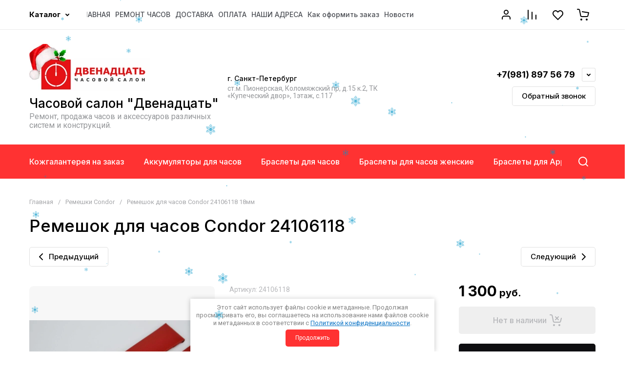

--- FILE ---
content_type: text/css
request_url: https://ws12.ru/t/v708/images/css/site_addons.scss.css
body_size: 1557
content:
.shop-cart-order {
  width: 140px;
  max-width: 100%;
  padding: 7px 20px;
  box-sizing: border-box;
  text-decoration: none;
  display: inline-block;
  margin: 5px 0;
  text-align: center;
}
body .site-header .site-header-folders {
  background: #ff3232;
}
body .site-fixed-top-wrapper .fixed_header_btn {
  width: auto;
  margin: 0 30px 0 0;
  padding: 0 24px 0 0;
  opacity: 1;
  transition: margin 0.25s ease-in-out;
}
body .site-fixed-top-wrapper .fixed_header_btn ~ .menu-top-wrapper {
  padding-right: 20px;
}
body .shop-product-btn.onrequest:not(.notavailable) {
  background-color: #ffd043;
}
body .form-block-2__btn {
  background-color: #ff3232;
}
body .contact-wrap .form-bl, body .contact-wrap .contact-bl {
  height: auto !important;
}
body .contact-wrap .map-bl {
  position: relative;
}
body .contact-wrap .map-bl::after {
  content: "";
  display: block;
  clear: both;
}
body .contact-wrap .map_bl_inner {
  max-width: 680px;
}
@media (max-width: 480px) {
  body .contact-wrap .contact-bl {
    margin-left: auto;
    margin-right: auto;
  }
}
.shop2-order-options > .options-list .option-type.active-type {
  border: none !important;
  box-shadow: 0 0 0 1px transparent, inset 0 0 0 1px #ff3232 !important;
}
.sand .form-item textarea {
  box-shadow: 0 0 0 1px transparent, inset 0 0 0 1px #ff3232;
}
.sand .form-item textarea:hover {
  box-shadow: 0 0 0 2px #ff3232, inset 0 0 0 1px #ff3232 !important;
}
.sand .form-item input[type=text] {
  box-shadow: 0 0 0 1px transparent, inset 0 0 0 1px #ff3232;
}
.sand .form-item input[type=text]:hover {
  box-shadow: 0 0 0 2px #ff3232, inset 0 0 0 1px #ff3232 !important;
}
.sand .shop2-cart-order-form #orderForm textarea, .sand .shop2-cart-order-form .form-item textarea, .sand .shop2-cart-order-form .gr-field-style textarea, .sand .shop2-cart-order-form .option-item:not(.deligate-option) textarea, .sand .shop2-cart-order-form .tpl-field textarea, .sand .shop2-cart-order-form #orderForm input[type=number], .sand .shop2-cart-order-form #orderForm input[type=text], .sand .shop2-cart-order-form #orderForm input[type=email], .sand .shop2-cart-order-form #orderForm input[type=tel], .sand .shop2-cart-order-form #orderForm input[type=password], .sand .shop2-cart-order-form .form-item input[type=number], .sand .shop2-cart-order-form .form-item input[type=text], .sand .shop2-cart-order-form .form-item input[type=email], .sand .shop2-cart-order-form .form-item input[type=tel], .sand .shop2-cart-order-form .form-item input[type=password], .sand .shop2-cart-order-form .gr-field-style input[type=number], .sand .shop2-cart-order-form .gr-field-style input[type=text], .sand .shop2-cart-order-form .gr-field-style input[type=email], .sand .shop2-cart-order-form .gr-field-style input[type=tel], .sand .shop2-cart-order-form .gr-field-style input[type=password], .sand .shop2-cart-order-form .option-item:not(.deligate-option) input[type=number], .sand .shop2-cart-order-form .option-item:not(.deligate-option) input[type=text], .sand .shop2-cart-order-form .option-item:not(.deligate-option) input[type=email], .sand .shop2-cart-order-form .option-item:not(.deligate-option) input[type=tel], .sand .shop2-cart-order-form .option-item:not(.deligate-option) input[type=password], .sand .shop2-cart-order-form .tpl-field input[type=number], .sand .shop2-cart-order-form .tpl-field input[type=text], .sand .shop2-cart-order-form .tpl-field input[type=email], .sand .shop2-cart-order-form .tpl-field input[type=tel], .sand .shop2-cart-order-form .tpl-field input[type=password], .sand .shop2-cart-order-form .shop2-delivery > .options-list .option-type .option-label span:before, .sand .shop2-cart-order-form .shop2-order-options.shop2-delivery > .options-list .option-type .option-label span:before, .sand .shop2-cart-order-form .mg-styler-label--checkbox:before {
  box-shadow: 0 0 0 1px transparent, inset 0 0 0 1px #ff3232;
}
.sand .shop2-cart-order-form #orderForm textarea:hover, .sand .shop2-cart-order-form #orderForm textarea:focus, .sand .shop2-cart-order-form .form-item textarea:hover, .sand .shop2-cart-order-form .form-item textarea:focus, .sand .shop2-cart-order-form .gr-field-style textarea:hover, .sand .shop2-cart-order-form .gr-field-style textarea:focus, .sand .shop2-cart-order-form .option-item:not(.deligate-option) textarea:hover, .sand .shop2-cart-order-form .option-item:not(.deligate-option) textarea:focus, .sand .shop2-cart-order-form .tpl-field textarea:hover, .sand .shop2-cart-order-form .tpl-field textarea:focus, .sand .shop2-cart-order-form #orderForm input[type=number]:hover, .sand .shop2-cart-order-form #orderForm input[type=number]:focus, .sand .shop2-cart-order-form #orderForm input[type=text]:hover, .sand .shop2-cart-order-form #orderForm input[type=text]:focus, .sand .shop2-cart-order-form #orderForm input[type=email]:hover, .sand .shop2-cart-order-form #orderForm input[type=email]:focus, .sand .shop2-cart-order-form #orderForm input[type=tel]:hover, .sand .shop2-cart-order-form #orderForm input[type=tel]:focus, .sand .shop2-cart-order-form #orderForm input[type=password]:hover, .sand .shop2-cart-order-form #orderForm input[type=password]:focus, .sand .shop2-cart-order-form .form-item input[type=number]:hover, .sand .shop2-cart-order-form .form-item input[type=number]:focus, .sand .shop2-cart-order-form .form-item input[type=text]:hover, .sand .shop2-cart-order-form .form-item input[type=text]:focus, .sand .shop2-cart-order-form .form-item input[type=email]:hover, .sand .shop2-cart-order-form .form-item input[type=email]:focus, .sand .shop2-cart-order-form .form-item input[type=tel]:hover, .sand .shop2-cart-order-form .form-item input[type=tel]:focus, .sand .shop2-cart-order-form .form-item input[type=password]:hover, .sand .shop2-cart-order-form .form-item input[type=password]:focus, .sand .shop2-cart-order-form .gr-field-style input[type=number]:hover, .sand .shop2-cart-order-form .gr-field-style input[type=number]:focus, .sand .shop2-cart-order-form .gr-field-style input[type=text]:hover, .sand .shop2-cart-order-form .gr-field-style input[type=text]:focus, .sand .shop2-cart-order-form .gr-field-style input[type=email]:hover, .sand .shop2-cart-order-form .gr-field-style input[type=email]:focus, .sand .shop2-cart-order-form .gr-field-style input[type=tel]:hover, .sand .shop2-cart-order-form .gr-field-style input[type=tel]:focus, .sand .shop2-cart-order-form .gr-field-style input[type=password]:hover, .sand .shop2-cart-order-form .gr-field-style input[type=password]:focus, .sand .shop2-cart-order-form .option-item:not(.deligate-option) input[type=number]:hover, .sand .shop2-cart-order-form .option-item:not(.deligate-option) input[type=number]:focus, .sand .shop2-cart-order-form .option-item:not(.deligate-option) input[type=text]:hover, .sand .shop2-cart-order-form .option-item:not(.deligate-option) input[type=text]:focus, .sand .shop2-cart-order-form .option-item:not(.deligate-option) input[type=email]:hover, .sand .shop2-cart-order-form .option-item:not(.deligate-option) input[type=email]:focus, .sand .shop2-cart-order-form .option-item:not(.deligate-option) input[type=tel]:hover, .sand .shop2-cart-order-form .option-item:not(.deligate-option) input[type=tel]:focus, .sand .shop2-cart-order-form .option-item:not(.deligate-option) input[type=password]:hover, .sand .shop2-cart-order-form .option-item:not(.deligate-option) input[type=password]:focus, .sand .shop2-cart-order-form .tpl-field input[type=number]:hover, .sand .shop2-cart-order-form .tpl-field input[type=number]:focus, .sand .shop2-cart-order-form .tpl-field input[type=text]:hover, .sand .shop2-cart-order-form .tpl-field input[type=text]:focus, .sand .shop2-cart-order-form .tpl-field input[type=email]:hover, .sand .shop2-cart-order-form .tpl-field input[type=email]:focus, .sand .shop2-cart-order-form .tpl-field input[type=tel]:hover, .sand .shop2-cart-order-form .tpl-field input[type=tel]:focus, .sand .shop2-cart-order-form .tpl-field input[type=password]:hover, .sand .shop2-cart-order-form .tpl-field input[type=password]:focus, .sand .shop2-cart-order-form .shop2-delivery > .options-list .option-type .option-label span:before:hover, .sand .shop2-cart-order-form .shop2-delivery > .options-list .option-type .option-label span:before:focus, .sand .shop2-cart-order-form .shop2-order-options.shop2-delivery > .options-list .option-type .option-label span:before:hover, .sand .shop2-cart-order-form .shop2-order-options.shop2-delivery > .options-list .option-type .option-label span:before:focus, .sand .shop2-cart-order-form .mg-styler-label--checkbox:before:hover, .sand .shop2-cart-order-form .mg-styler-label--checkbox:before:focus {
  box-shadow: 0 0 0 2px #ff3232, inset 0 0 0 1px #ff3232 !important;
}
.sand .option-item:not(.deligate-option) input[type=text] {
  box-shadow: 0 0 0 1px transparent, inset 0 0 0 1px #ff3232;
}
.sand .option-item:not(.deligate-option) input[type=text]:hover, .sand .option-item:not(.deligate-option) input[type=text]:focus {
  box-shadow: 0 0 0 2px #ff3232, inset 0 0 0 1px #ff3232 !important;
}
.sand .shop2-cart-order-form #orderForm textarea:hover, .sand .shop2-cart-order-form #orderForm textarea:focus, .sand .shop2-cart-order-form .form-item textarea:hover, .sand .shop2-cart-order-form .form-item textarea:focus, .sand .shop2-cart-order-form .gr-field-style textarea:hover, .sand .shop2-cart-order-form .gr-field-style textarea:focus, .sand .shop2-cart-order-form .option-item:not(.deligate-option) textarea:hover, .sand .shop2-cart-order-form .option-item:not(.deligate-option) textarea:focus, .sand .shop2-cart-order-form .tpl-field textarea:hover, .sand .shop2-cart-order-form .tpl-field textarea:focus, .sand .shop2-cart-order-form #orderForm input[type=number]:hover, .sand .shop2-cart-order-form #orderForm input[type=number]:focus, .sand .shop2-cart-order-form #orderForm input[type=text]:hover, .sand .shop2-cart-order-form #orderForm input[type=text]:focus, .sand .shop2-cart-order-form #orderForm input[type=email]:hover, .sand .shop2-cart-order-form #orderForm input[type=email]:focus, .sand .shop2-cart-order-form #orderForm input[type=tel]:hover, .sand .shop2-cart-order-form #orderForm input[type=tel]:focus, .sand .shop2-cart-order-form #orderForm input[type=password]:hover, .sand .shop2-cart-order-form #orderForm input[type=password]:focus, .sand .shop2-cart-order-form .form-item input[type=number]:hover, .sand .shop2-cart-order-form .form-item input[type=number]:focus, .sand .shop2-cart-order-form .form-item input[type=text]:hover, .sand .shop2-cart-order-form .form-item input[type=text]:focus, .sand .shop2-cart-order-form .form-item input[type=email]:hover, .sand .shop2-cart-order-form .form-item input[type=email]:focus, .sand .shop2-cart-order-form .form-item input[type=tel]:hover, .sand .shop2-cart-order-form .form-item input[type=tel]:focus, .sand .shop2-cart-order-form .form-item input[type=password]:hover, .sand .shop2-cart-order-form .form-item input[type=password]:focus, .sand .shop2-cart-order-form .gr-field-style input[type=number]:hover, .sand .shop2-cart-order-form .gr-field-style input[type=number]:focus, .sand .shop2-cart-order-form .gr-field-style input[type=text]:hover, .sand .shop2-cart-order-form .gr-field-style input[type=text]:focus, .sand .shop2-cart-order-form .gr-field-style input[type=email]:hover, .sand .shop2-cart-order-form .gr-field-style input[type=email]:focus, .sand .shop2-cart-order-form .gr-field-style input[type=tel]:hover, .sand .shop2-cart-order-form .gr-field-style input[type=tel]:focus, .sand .shop2-cart-order-form .gr-field-style input[type=password]:hover, .sand .shop2-cart-order-form .gr-field-style input[type=password]:focus, .sand .shop2-cart-order-form .option-item:not(.deligate-option) input[type=number]:hover, .sand .shop2-cart-order-form .option-item:not(.deligate-option) input[type=number]:focus, .sand .shop2-cart-order-form .option-item:not(.deligate-option) input[type=text]:hover, .sand .shop2-cart-order-form .option-item:not(.deligate-option) input[type=text]:focus, .sand .shop2-cart-order-form .option-item:not(.deligate-option) input[type=email]:hover, .sand .shop2-cart-order-form .option-item:not(.deligate-option) input[type=email]:focus, .sand .shop2-cart-order-form .option-item:not(.deligate-option) input[type=tel]:hover, .sand .shop2-cart-order-form .option-item:not(.deligate-option) input[type=tel]:focus, .sand .shop2-cart-order-form .option-item:not(.deligate-option) input[type=password]:hover, .sand .shop2-cart-order-form .option-item:not(.deligate-option) input[type=password]:focus, .sand .shop2-cart-order-form .tpl-field input[type=number]:hover, .sand .shop2-cart-order-form .tpl-field input[type=number]:focus, .sand .shop2-cart-order-form .tpl-field input[type=text]:hover, .sand .shop2-cart-order-form .tpl-field input[type=text]:focus, .sand .shop2-cart-order-form .tpl-field input[type=email]:hover, .sand .shop2-cart-order-form .tpl-field input[type=email]:focus, .sand .shop2-cart-order-form .tpl-field input[type=tel]:hover, .sand .shop2-cart-order-form .tpl-field input[type=tel]:focus, .sand .shop2-cart-order-form .tpl-field input[type=password]:hover, .sand .shop2-cart-order-form .tpl-field input[type=password]:focus {
  box-shadow: 0 0 0 2px #ff3232, inset 0 0 0 1px #ff3232 !important;
}
[id ^= sandbox_theme_panel] {
  color: #000;
  width: 100px !important;
  font-size: 10px !important;
  right: 0 !important;
  top: auto !important;
  bottom: 0 !important;
}
.pay {
  margin-top: 10px;
}
.pay yandex-pay-badge {
  max-width: 100%;
}


--- FILE ---
content_type: text/css
request_url: https://ws12.ru/t/v708/images/css/seo_optima_b.scss.css
body_size: 1180
content:
@charset "UTF-8";
body {
  /*--------------------------------*/
  /*-----------Информер-------------*/
  /*--------------------------------*/
  /*Типовые проблемы(нужное раскомментировать)*/
  /*

    .g-form-control-checkbox{
        .g-form-control-checkbox__input{
            display: none;
        }
        .g-form-control-checkbox__label{
            display: inline;
            padding: 0;
        }
    }

    .type-checkbox{
        ul{
            list-style-type: none;
            padding: 0;
            li{
                text-align: left;
                label{
                    input[type="checkbox"]{
                        width: auto!important;
                        margin-right: 3px;
                    }
                }
            }
        }
    }

    .s3_form_field_content label{
        align-items: flex-start !important;
    }
    
    .agreement{
        display: none!important;
    }
    */
}
body .field-required-mark {
  font-size: 15px;
  font-style: normal;
  color: #ff0000 !important;
}
body .field-required-mark:before, body .field-required-mark:after {
  display: none !important;
}
body .g-form-control-checkbox--single {
  font-weight: normal;
  display: flex;
  align-items: flex-start;
}
body .g-form-control-checkbox--single .g-form-control-checkbox__input {
  order: 1;
  margin-right: 5px;
  min-width: 15px;
}
body .g-form-control-checkbox--single .g-form-field__title {
  order: 2;
  margin: 0;
  font-weight: normal;
  font-size: 16px;
}
@media (max-width: 480px) {
  body .g-form-control-checkbox--single .g-form-field__title {
    font-size: 15px;
  }
}
body .g-form-control-checkbox--single .g-form-field__title a {
  font-size: 16px;
}
body .local-agreement-text {
  font-size: 16px;
}
@media (max-width: 480px) {
  body .local-agreement-text {
    font-size: 15px;
  }
}
@media (max-width: 640px) {
  body .g-auth__sideleft {
    margin-right: 0;
  }
}
body .confidencial_politic {
  padding-bottom: 15px;
  font-size: 11px;
  text-align: right;
  color: #b3b3b3;
}
body .confidencial_politic a {
  color: #ffffff;
  text-decoration: none;
}
body .gr-form-wrap2 .gr-form .gr-title {
  display: block;
}
body .cookies-warning {
  position: fixed;
  left: 0;
  right: 0;
  bottom: 0;
  box-sizing: border-box;
  padding: 10px;
  background: #fff;
  color: #808080;
  font-size: 13px;
  z-index: 600;
  max-width: 500px;
  margin: 0 auto;
  border-radius: 0px;
  box-shadow: 0 1px 10px 0 rgba(0, 0, 0, 0.23);
  font-weight: normal;
  display: none;
}
body .cookies-warning.opened {
  display: block;
}
body .cookies-warning__body {
  line-height: 1.25;
  text-align: center;
}
body .cookies-warning__close {
  cursor: pointer;
  padding: 10px 20px;
  margin-top: 5px;
  font-weight: normal;
  font-size: 12px;
  display: inline-block;
  color: white;
  background-color: #ff3232;
  border-radius: 5px;
}
body .cookies-warning__close:hover {
  background-color: #ff5151;
}
.site-header .site-header-top__right {
  width: 200px !important;
  max-width: 200px;
}
.site-header-top__right {
  margin: 0 !important;
}
.site-header .site-header-top__left {
  width: 90% !important;
}
.site-header .menu-top, .menu-top-wrapper {
  width: 100% !important;
}
.site-header .menu-top > li {
  white-space: unset !important;
}
.site-header .menu-top-wrapper li * {
  white-space: unset !important;
}
.site-header .site-header-top__body {
  justify-content: space-between;
}
.site-header .menu-top-wrapper {
  flex-basis: unset !important;
  flex-shrink: unset !important;
}
.site-header .menu-top > li > a {
  flex: none !important;
  padding: 0 !important;
  padding-right: 10px !important;
  font-size: 14px !important;
}
body .site-fixed-top-wrapper .fixed_header_btn ~ .menu-top-wrapper {
  padding-right: 10px !important;
}


--- FILE ---
content_type: text/javascript
request_url: https://counter.megagroup.ru/62aae8e7462e201064c628e4ec8e8961.js?r=&s=1280*720*24&u=https%3A%2F%2Fws12.ru%2Fmagazin%2Fproduct%2Fremeshok-dlya-chasov-condor-24106118-18mm&t=%D0%9A%D1%80%D0%B0%D1%81%D0%BD%D1%8B%D0%B9%20%D0%BC%D0%B0%D1%82%D0%BE%D0%B2%D1%8B%D0%B9%20%D1%80%D0%B5%D0%BC%D0%B5%D1%88%D0%BE%D0%BA%20%D0%B4%D0%BB%D1%8F%20%D1%87%D0%B0%D1%81%D0%BE%D0%B2%2018%D0%BC%D0%BC&fv=0,0&en=1&rld=0&fr=0&callback=_sntnl1765033530371&1765033530371
body_size: 96
content:
//:1
_sntnl1765033530371({date:"Sat, 06 Dec 2025 15:05:30 GMT", res:"1"})